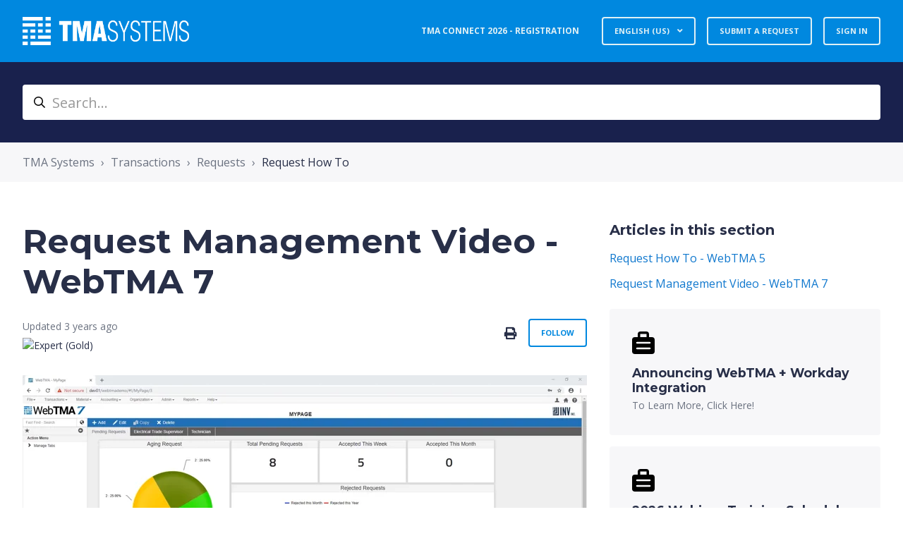

--- FILE ---
content_type: text/html; charset=utf-8
request_url: https://knowledgebase.tmasystems.net/hc/en-us/articles/7941096343053-Request-Management-Video-WebTMA-7
body_size: 8181
content:
<!DOCTYPE html>
<html dir="ltr" lang="en-US">
<head>
  <meta charset="utf-8" />
  <!-- v26899 -->


  <title>Request Management Video - WebTMA 7 &ndash; TMA Systems</title>

  

  <meta name="description" content="Video Description: Converting Requests to Work Orders is a standard day-to-day function for nearly all organizations. This video covers..." /><meta property="og:image" content="https://knowledgebase.tmasystems.net/hc/theming_assets/01HZH76GWZBBKNR2NJWRK1S3VJ" />
<meta property="og:type" content="website" />
<meta property="og:site_name" content="TMA Systems" />
<meta property="og:title" content="Request Management Video - WebTMA 7" />
<meta property="og:description" content="Video Description:
Converting Requests to Work Orders is a standard day-to-day function for nearly all organizations. This video covers Requests and conversion of Requests to Work Orders in WebTMA ..." />
<meta property="og:url" content="https://knowledgebase.tmasystems.net/hc/en-us/articles/7941096343053-Request-Management-Video-WebTMA-7" />
<link rel="canonical" href="https://knowledgebase.tmasystems.net/hc/en-us/articles/7941096343053-Request-Management-Video-WebTMA-7">
<link rel="alternate" hreflang="en-us" href="https://knowledgebase.tmasystems.net/hc/en-us/articles/7941096343053-Request-Management-Video-WebTMA-7">
<link rel="alternate" hreflang="x-default" href="https://knowledgebase.tmasystems.net/hc/en-us/articles/7941096343053-Request-Management-Video-WebTMA-7">

  <link rel="stylesheet" href="//static.zdassets.com/hc/assets/application-f34d73e002337ab267a13449ad9d7955.css" media="all" id="stylesheet" />
  <link rel="stylesheet" type="text/css" href="/hc/theming_assets/12251101/1900001394767/style.css?digest=42641228597773">

  <link rel="icon" type="image/x-icon" href="/hc/theming_assets/01HZH76H2KDC1YVJ1NWTVNMV7V">

    

  <meta name="viewport" content="width=device-width, initial-scale=1.0" />
<link rel="preconnect" href="https://fonts.gstatic.com" />


  <link href="https://fonts.googleapis.com/css2?family=Open+Sans:ital,wght@0,400;0,600;0,700;1,400;1,600;1,700&display=swap"
      rel="stylesheet">




















  <link href="https://fonts.googleapis.com/css2?family=Montserrat:ital,wght@0,400;0,700;1,400;1,700&display=swap"
        rel="stylesheet">




<link rel="stylesheet" href="https://use.fontawesome.com/releases/v5.15.3/css/all.css">
<link rel="stylesheet" href="//cdn.jsdelivr.net/gh/highlightjs/cdn-release@10.7.2/build/styles/github.min.css">
<link rel="stylesheet" href="//cdn.jsdelivr.net/npm/magnific-popup@1.1.0/dist/magnific-popup.min.css">
<link rel="stylesheet" href="/hc/theming_assets/01HZH76FA7A0TDBDJZSGC3QBVS" />
<script src="//cdn.jsdelivr.net/npm/jquery@3.6.0/dist/jquery.min.js"></script>
<script src="//cdn.jsdelivr.net/npm/magnific-popup@1.1.0/dist/jquery.magnific-popup.min.js"></script>
<script src="//cdn.jsdelivr.net/gh/highlightjs/cdn-release@10.7.2/build/highlight.min.js"></script>
<script>
  window.LotusConfig = {};
  LotusConfig.css = {
    activeClass: 'is-active',
    hiddenClass: 'is-hidden'
  };
  LotusConfig.signedIn = false;
</script>
<script src="https://cdn.jsdelivr.net/npm/@ryangjchandler/spruce@2.x.x/dist/spruce.umd.js"></script>
<script src="https://cdn.jsdelivr.net/gh/alpinejs/alpine@v2.8.2/dist/alpine.min.js"></script>
<script>
  window.Spruce.store('mobileMenu', {
    isOpen: false,
  });
</script>
<script src="/hc/theming_assets/01HZH76G1EX43ZJ96WHDJ1YV5H"></script>
<script src="/hc/theming_assets/01HZH76G5T51849GC0NVCYRAMA"></script>
<script src="/hc/theming_assets/01HZH76E8SHJT3SA6V85WM50KN"></script>
<script src="/hc/theming_assets/01HZH76FJP21BYSG94X754QT8E"></script>
<script src="/hc/theming_assets/01HZH76FQBPAY2H5YREC0X750G"></script>
<script src="/hc/theming_assets/01HZH76FWMSMV0ZBW962XW264X"></script>
<script src="/hc/theming_assets/01HZH76F628DQ2VPCDSZQFFG3C"></script>
<script src="/hc/theming_assets/01HZH76F1698T38AJAFTFPZSNQ"></script>
<script src="/hc/theming_assets/01HZH76ECXZA55K9TGJM9VB0KB"></script>
<script src="/hc/theming_assets/01HZH76FE8A6CY4ZJKFPWSD4VF"></script>
<script src="/hc/theming_assets/01HZH76EGW9RP7TNHJYT8BM0EQ"></script>
  
</head>
<body class="community-enabled">
  
  
  

  <a class="lt-skip-navigation" tabindex="1" href="#main-content">Skip to main content</a>
<div class="lt-layout">
  <header class="lt-topbar lt-container lt-py-4 lt-mb-8 lt-d-print-none" data-topbar>
    <div class="lt-container-inner lt-d-flex lt-align-items-center lt-justify-content-between lt-w-100">
      <div class="lt-d-flex lt-align-items-center">
        <a title="Home" href="/hc/en-us">
          <img class="lt-topbar__logo lt-flex-shrink-0" src="/hc/theming_assets/01HZH76GWZBBKNR2NJWRK1S3VJ" alt="Logo">
        </a>
        
      </div>

      <button
        class="lt-menu-toggle"
        aria-label="Toggle navigation menu"
        aria-controls="user-nav"
        x-data="{}"
        x-bind:aria-expanded="$store.mobileMenu.isOpen"
        x-bind:class="{'is-active': $store.mobileMenu.isOpen}"
        x-on:click="$store.mobileMenu.isOpen = !$store.mobileMenu.isOpen"
        x-on:keydown.escape="$store.mobileMenu.isOpen = false"
        >
        <span></span>
      </button>

      <nav
        class="lt-topbar__controls lt-d-flex lt-flex-column lt-align-items-start lt-flex-lg-row lt-align-items-lg-center"
        id="user-nav"
        x-data="{}"
        x-bind:class="{'is-active': $store.mobileMenu.isOpen}"
        x-on:keydown.escape="$store.mobileMenu.isOpen = false">
        
          <a class="lt-topbar__link"
              href="https://userconference.tmasystems.com/event/b77005c9-1e11-4a7f-ad8f-f8291b87cc0b/summary">
            
              TMA Connect 2026 - Registration
            
          </a>
        

        

        
        
        <div class="lt-dropdown lt-dropdown--topbar"
            x-data="Theme.categoryMenu()"
            x-init="fetchCategories()"
            x-cloak
          >
          <button class="lt-dropdown-toggle lt-btn lt-btn--topbar" aria-haspopup="true" x-show="categories.length > 1">
            Categories
          </button>
          <span class="lt-dropdown-menu lt-dropdown-menu--topbar" role="menu">
            <template x-for="(category, index) in categories" :key="index">
              <a :href="category.html_url" x-text="category.name" rel="nofollow" role="menuitem">
              </a>
            </template>
          </span>
        </div>
        

        
          <div class="lt-dropdown lt-dropdown--topbar lt-dropdown--language-selector language-selector">
            <button class="lt-dropdown-toggle lt-btn lt-btn--topbar" aria-haspopup="true">
              English (US)
            </button>
            <span class="lt-dropdown-menu lt-dropdown-menu--topbar" role="menu">
              
                <a href="/hc/change_language/es-mx?return_to=%2Fhc%2Fes-mx" dir="ltr" rel="nofollow" role="menuitem">
                  Español (México)
                </a>
              
            </span>
          </div>
        
        
          <a class="lt-btn lt-btn--topbar" href="/hc/en-us/requests/new">Submit a request</a>
        
        
          
            <a class="lt-btn lt-btn--topbar" rel="nofollow" data-auth-action="signin" title="Opens a dialog" role="button" href="/hc/en-us/signin?return_to=https%3A%2F%2Fknowledgebase.tmasystems.net%2Fhc%2Fen-us%2Farticles%2F7941096343053-Request-Management-Video-WebTMA-7">
              Sign in
            </a>
          
        
      </nav>
    </div>
  </header>
  <div class="lt-layout__main">


  <main role="main">
    <div class="lt-search-box lt-container lt-py-5 lt-search-box--small lt-mt-n8 lt-d-print-none">
  <div class="lt-container-inner">
    <form role="search" class="search" data-search="" data-instant="true" autocomplete="off" action="/hc/en-us/search" accept-charset="UTF-8" method="get"><input type="hidden" name="utf8" value="&#x2713;" autocomplete="off" /><input type="search" name="query" id="query" placeholder="Search..." autocomplete="off" aria-label="Search..." /></form>
  </div>
</div>

<div class="lt-breadcrumbs-wrapper lt-mb-8 lt-container lt-d-print-none">
  <div class="lt-container-inner"><ol class="breadcrumbs">
  
    <li title="TMA Systems">
      
        <a href="/hc/en-us">TMA Systems</a>
      
    </li>
  
    <li title="Transactions">
      
        <a href="/hc/en-us/categories/7536426460941-Transactions">Transactions</a>
      
    </li>
  
    <li title="Requests">
      
        <a href="/hc/en-us/sections/7536600123405-Requests">Requests</a>
      
    </li>
  
    <li title="Request How To">
      
        <a href="/hc/en-us/sections/7636033574925-Request-How-To">Request How To</a>
      
    </li>
  
</ol>
</div>
</div>

<div class="lt-container article-page">
  <div class="lt-container-inner">
    <div class="lt-article-container" id="main-content">
      <div class="lt-article-container__column lt-article-container__sidenav">
        <div data-sidenav='{"mobileBreakpoint": 991}'></div>
      </div>
      <div class="lt-article-container__column lt-article-container__article">
        <article class="lt-article lt-mb-6" data-article itemscope itemtype="http://schema.org/Article">
          <header>
            <h1 class="lt-article__title lt-mb-4 lt-fs-3 lt-fs-md-1" itemprop="name">
              
              Request Management Video - WebTMA 7
            </h1>

            <div class="lt-d-sm-flex lt-justify-content-between lt-mb-4 lt-align-items-start">
              <div class="lt-mb-2 lt-me-sm-4">
                <div class="lt-entry-info ">
                  
                  <div class="lt-entry-info__content">
                    
                    <div class="lt-meta">
                      
                        Updated <time datetime="2023-02-16T19:46:58Z" title="2023-02-16T19:46:58Z" data-datetime="relative">February 16, 2023 19:46</time>
                      
                    </div>

                    
                      <div class="lt-pt-1">
                        
                          
                        
                        
                        
                          
                            
                              <div class="community-badge community-badge-achievements">
                                <img src="https://tmasystems.zendesk.com/hc/badge_icons/01HF6MP0C1TR0A208R16A43QWP" alt="Expert (Gold)"
                                    title="Expert (Gold) | Adds valuable insight and experience to the group." aria-label="Expert (Gold)" />
                              </div>
                            
                          
                        
                      </div>
                    
                  </div>
                </div>
              </div>

              <div class="lt-article-subscribe lt-d-flex lt-d-print-none lt-align-items-center">
                
                  <button class="lt-btn lt-btn--print" onclick="javascript:print();">
                    <span class="fas fa-print" aria-hidden="true">
                    </span>
                  </button>
                
                

                
                  <div data-helper="subscribe" data-json="{&quot;item&quot;:&quot;article&quot;,&quot;url&quot;:&quot;/hc/en-us/articles/7941096343053-Request-Management-Video-WebTMA-7/subscription.json&quot;,&quot;follow_label&quot;:&quot;Follow&quot;,&quot;unfollow_label&quot;:&quot;Unfollow&quot;,&quot;following_label&quot;:&quot;Following&quot;,&quot;can_subscribe&quot;:true,&quot;is_subscribed&quot;:false}"></div>
                
              </div>
            </div>
          </header>

          <div class="lt-article__body" itemprop="articleBody">
            <div style="padding: 56.25% 0 0 0; position: relative;"><iframe style="position: absolute; top: 0; left: 0; width: 100%; height: 100%;" title="WebTMA 7 Request Management" src="https://player.vimeo.com/video/730045331?h=3c9595f834&amp;badge=0&amp;autopause=0&amp;player_id=0&amp;app_id=58479" frameborder="0" allowfullscreen=""></iframe></div>
<p>
<script src="https://player.vimeo.com/api/player.js"></script>
</p>
<p>Video Description:</p>
<p>Converting Requests to Work Orders is a standard day-to-day function for nearly all organizations. This video covers Requests and conversion of Requests to Work Orders in WebTMA 7. You will learn the WebTMA 7 request window, request validation window, as well as the Batch Validation process.</p>
          </div>

          

          <div data-prevnext></div>
        </article>

        
          <footer class="lt-article-vote lt-d-print-none lt-mb-6 lt-p-5">
            <div class="h5 lt-article-vote__question">Was this article helpful?</div>
            <div class="lt-article-vote__controls lt-mb-3">
              <button type="button" class="lt-btn lt-btn--default lt-article-vote__item lt-article-vote__item--up" data-auth-action="signin" aria-label="This article was helpful" aria-pressed="false">Yes</button>
              <button type="button" class="lt-btn lt-btn--default lt-article-vote__item lt-article-vote__item--down" data-auth-action="signin" aria-label="This article was not helpful" aria-pressed="false">No</button>
            </div>
            <small class="lt-article-vote__count">
              <span class="lt-article-vote-label">0 out of 0 found this helpful</span>
            </small>
          </footer>
        

        

        
      </div>
      <div class="lt-article-container__column lt-article-container__toc lt-d-print-none">
        <div data-toc='{"mobileBreakpoint": 991}'></div>
      </div>
      
      <div class="lt-article-container__column lt-article-container__sidebar lt-d-print-none">
        
          <section class="lt-section-articles">
            <h3 class="lt-section-articles__title">Articles in this section</h3>
            <ul class="lt-section-articles__list">
              
                <li class="lt-section-articles__item">
                  <a href="/hc/en-us/articles/8375631109773-Request-How-To-WebTMA-5"
                    class="lt-section-articles__link ">Request How To - WebTMA 5</a>
                </li>
              
                <li class="lt-section-articles__item">
                  <a href="/hc/en-us/articles/7941096343053-Request-Management-Video-WebTMA-7"
                    class="lt-section-articles__link is-active">Request Management Video - WebTMA 7</a>
                </li>
              
            </ul>
            
          </section>
        
        
          <div class="lt-article-boxes lt-mb-4">
            
              <a class="lt-article-box lt-d-flex" href="
                    https://www.tmasystems.com/products/webtma/integrations/workday
                  ">
                <img class="lt-article-box__icon" data-svg src="/hc/theming_assets/01HZH76KQX3HG478XTJ1082D9Z"
                    alt="">
                <div class="lt-article-box__content lt-mt-3">
                  <div class="h5 lt-article-box__title lt-mb-1">
                    
                      Announcing WebTMA + Workday Integration
                    
                  </div>
                  <div class="lt-article-box__text">
                    
                      To Learn More, Click Here!
                    
                  </div>
                </div>
              </a>
            
            
              <a class="lt-article-box lt-d-flex" 
                href="
                  https://www.tmasystems.com/webinar-training
                ">
                <img class="lt-article-box__icon" data-svg src="/hc/theming_assets/01JJA2BCXF21H1WJACW9DKKT01"
                    alt="">
                <div class="lt-article-box__content lt-mt-3">
                  <div class="h5 lt-article-box__title lt-mb-1">
                    
                      2026 Webinar Training Schedule - Register now!
                    
                  </div>
                  <div class="lt-article-box__text">
                    
                      See the full list of web training events. 
                    
                  </div>
                </div>
              </a>
            
            
              <a class="lt-article-box lt-d-flex" href="
                  https://userconference.tmasystems.com/event/b77005c9-1e11-4a7f-ad8f-f8291b87cc0b/summary
                ">
                <img class="lt-article-box__icon" data-svg src="/hc/theming_assets/01KABRBQ0TH0EQWQQ2DDS3H8M4"
                    alt="">
                <div class="lt-article-box__content lt-mt-3">
                  <div class="h5 lt-article-box__title lt-mb-1">
                    
                      TMA Systems - TMA Connect 2026 Registration
                    
                  </div>
                  <div class="lt-article-box__text">
                    
                      Register Now by clicking here!
                    
                  </div>
                </div>
              </a>
          
          
        
      </div>
    </div>
  </div>
</div>
  </main>

  </div>
  <footer class="lt-footer lt-container lt-py-8 lt-d-print-none">
    <div class="lt-container-inner lt-d-flex lt-flex-column lt-flex-sm-row lt-justify-content-between">
      <div class="lt-footer__copyright copyright lt-mb-4 lt-mb-sm-0">
        <p>&copy; TMA Systems</p>
        
      </div>
      <div>
        
        
        
        
        
      </div>
    </div>
  </footer>
</div>

<button class="lt-scroll-to-top fa fa-angle-up lt-d-print-none lt-p-0 lt-d-none lt-d-md-flex lt-justify-content-center lt-align-items-center" data-scroll-to-top>
  <div class="sr-only">Return to top</div>
</button>



<div 
  class="lt-backdrop"
  x-data=""
  x-bind:class="{'is-active': $store.mobileMenu.isOpen}"
  x-on:click="$store.mobileMenu.isOpen = false">
</div>






  <div data-custom-blocks-data hidden>
    <div data-field="type">community</div>
    <div data-field="url">
      
        /hc/en-us/community/topics
      
    </div>
    <div data-field="imageUrl">/hc/theming_assets/01HZH76HW8NTQYYTTBVVTM979X</div>
    <div data-field="title">
      
        Community
      
    </div>
    <div data-field="text">
      
        **You must be logged in to see any Topics or Posts**
      
    </div>
  </div>







<div hidden data-popular-searches>
  
    work order, WebTMA7, reporting
  
</div>
<script src="/hc/theming_assets/01HZH76EX848V2GRKQ5V7CC5EC"></script>
<script src="/hc/theming_assets/01HZH76ES9H58EDYJGYQF5YFDT"></script>
<script src="/hc/theming_assets/01HZH76EN37MKD0KZWQN9RQZDN"></script>
<script src="/hc/theming_assets/01HZH76G9PYCNDSJNGM3N6F7JA"></script>



  <!-- / -->

  
  <script src="//static.zdassets.com/hc/assets/en-us.bbb3d4d87d0b571a9a1b.js"></script>
  

  <script type="text/javascript">
  /*

    Greetings sourcecode lurker!

    This is for internal Zendesk and legacy usage,
    we don't support or guarantee any of these values
    so please don't build stuff on top of them.

  */

  HelpCenter = {};
  HelpCenter.account = {"subdomain":"tmasystems","environment":"production","name":"TMA Systems"};
  HelpCenter.user = {"identifier":"da39a3ee5e6b4b0d3255bfef95601890afd80709","email":null,"name":"","role":"anonymous","avatar_url":"https://assets.zendesk.com/hc/assets/default_avatar.png","is_admin":false,"organizations":[],"groups":[]};
  HelpCenter.internal = {"asset_url":"//static.zdassets.com/hc/assets/","web_widget_asset_composer_url":"https://static.zdassets.com/ekr/snippet.js","current_session":{"locale":"en-us","csrf_token":null,"shared_csrf_token":null},"usage_tracking":{"event":"article_viewed","data":"[base64]--608a29947f68a2a132175938fd251503eff1a558","url":"https://knowledgebase.tmasystems.net/hc/activity"},"current_record_id":"7941096343053","current_record_url":"/hc/en-us/articles/7941096343053-Request-Management-Video-WebTMA-7","current_record_title":"Request Management Video - WebTMA 7","current_text_direction":"ltr","current_brand_id":1900001394767,"current_brand_name":"WebTMA","current_brand_url":"https://tmasystems.zendesk.com","current_brand_active":true,"current_path":"/hc/en-us/articles/7941096343053-Request-Management-Video-WebTMA-7","show_autocomplete_breadcrumbs":true,"user_info_changing_enabled":false,"has_user_profiles_enabled":true,"has_end_user_attachments":true,"user_aliases_enabled":false,"has_anonymous_kb_voting":false,"has_multi_language_help_center":true,"show_at_mentions":true,"embeddables_config":{"embeddables_web_widget":false,"embeddables_help_center_auth_enabled":false,"embeddables_connect_ipms":false},"answer_bot_subdomain":"static","gather_plan_state":"subscribed","has_article_verification":true,"has_gather":true,"has_ckeditor":false,"has_community_enabled":true,"has_community_badges":true,"has_community_post_content_tagging":false,"has_gather_content_tags":true,"has_guide_content_tags":true,"has_user_segments":true,"has_answer_bot_web_form_enabled":true,"has_garden_modals":false,"theming_cookie_key":"hc-da39a3ee5e6b4b0d3255bfef95601890afd80709-2-preview","is_preview":false,"has_search_settings_in_plan":true,"theming_api_version":2,"theming_settings":{"toggle_translations":false,"body_bg":"#fff","brand_primary":"rgba(3, 20, 53, 1)","text_color":"#282f48","link_color":"#1078ce","button_color":"rgba(0, 136, 223, 1)","border_color":"#eceeef","block_bg":"rgba(0, 136, 223, 1)","block_hover_bg":"rgba(3, 20, 53, 1)","brand_info":"#5bc0de","brand_success":"rgba(0, 136, 223, 1)","brand_warning":"#fad782","brand_danger":"#ff5252","font_size_base":"16px","heading_font":"Montserrat, sans-serif","heading_font_weight":"700","font_family_base":"'Open Sans', sans-serif","line_height_base":"1.5","logo":"/hc/theming_assets/01HZH76GWZBBKNR2NJWRK1S3VJ","logo_height":"40px","favicon":"/hc/theming_assets/01HZH76H2KDC1YVJ1NWTVNMV7V","border_radius_base":"4px","border_width":"2px","topbar_bg":"rgba(0, 136, 223, 1)","topbar_text_color":"#dff0f5","topbar_link_color":"#dff0f5","topbar_button_color":"#dff0f5","show_help_center_name":false,"help_center_name":"Help Center","show_category_menu":true,"show_sign_in":true,"show_submit_a_request":true,"topbar_link_1_toggle":true,"topbar_link_1_title":"TMA Connect 2026 - Registration","topbar_link_1_url":"https://userconference.tmasystems.com/event/b77005c9-1e11-4a7f-ad8f-f8291b87cc0b/summary","topbar_link_2_toggle":false,"topbar_link_2_title":"Link 2","topbar_link_2_url":"#link2","topbar_link_3_toggle":false,"topbar_link_3_title":"Link 3","topbar_link_3_url":"#link3","footer_bg":"#f7f7f9","footer_text_color":"#101010","footer_link_color":"#101010","footer_social_link_color":"#101010","toggle_footer_creator_text":false,"footer_social_icon_height":"16px","show_info_block":false,"toggle_custom_blocks":true,"toggle_promoted_articles":true,"promoted_articles_type":"list","toggle_categories":true,"category_tree_type":"boxes","toggle_recent_activities":true,"toggle_contact_boxes":false,"toggle_bottom_cta":false,"categories_per_line":4,"promoted_articles_per_line":3,"hero_unit_mask_bg":"rgba(0, 0, 0, 0.3)","hero_homepage_image":"/hc/theming_assets/01HZH76H6T3DPYEDJX88E277JV","hero_unit_bg":"#19214d","hero_title":"Search the Knowledgebase","search_placeholder":"Search...","show_hero_unit_button":true,"show_popular_searches":true,"popular_searches_label":"Popular","popular_searches_keywords":"work order, WebTMA7, reporting","info_block_title":"Information","info_block_text":"COVID-19 might have sent us home, but we are still there for you via email and chat. Delivery info COVID-19 Your parcel will arrive on time. All orders can be processed normally. The highest hygiene standards apply in our warehouse as well as at delivery. This also applies to your package and the products you order.","custom_blocks_per_line":3,"icon_color":"#33ccc2","icon_height":"64px","custom_block_1_toggle":false,"custom_block_1_type":"custom","custom_block_1_icon":"/hc/theming_assets/01HZH76HF3RHW0R977NWQCG8A5","custom_block_1_title":"FAQ","custom_block_1_text":"Questions about Lotus Themes products and services","custom_block_1_url":"#","custom_block_2_toggle":false,"custom_block_2_type":"custom","custom_block_2_icon":"/hc/theming_assets/01HZH76HR57BAF8S7CRMPHNN4Y","custom_block_2_title":"Articles","custom_block_2_text":"Displays list of knowledgebase articles.","custom_block_2_url":"#","custom_block_3_toggle":true,"custom_block_3_type":"community","custom_block_3_icon":"/hc/theming_assets/01HZH76HW8NTQYYTTBVVTM979X","custom_block_3_title":"Community","custom_block_3_text":"**You must be logged in to see any Topics or Posts**","custom_block_3_url":"#","custom_block_4_toggle":false,"custom_block_4_type":"custom","custom_block_4_icon":"/hc/theming_assets/01HZH76J4GCCYNJPF656EHA6PW","custom_block_4_title":"Hidden","custom_block_4_text":"Custom block text","custom_block_4_url":"#","custom_block_5_toggle":false,"custom_block_5_type":"custom","custom_block_5_icon":"/hc/theming_assets/01HZH76JCG6DHS8JHJ52M4A5KG","custom_block_5_title":"Hidden","custom_block_5_text":"Custom block text","custom_block_5_url":"#","custom_block_6_toggle":false,"custom_block_6_type":"custom","custom_block_6_icon":"/hc/theming_assets/01HZH76JMN7TTCR1285BEC02HF","custom_block_6_title":"Hidden","custom_block_6_text":"Custom block text","custom_block_6_url":"#","bottom_cta_bg":"#19214d","bottom_cta_title_color":"#dff0f5","bottom_cta_subtitle_color":"#dff0f5","bottom_cta_button_color":"#33ccc2","bottom_cta_title":"Can't find what you're looking for?","bottom_cta_subtitle":"Let us help you!","contact_boxes_title":"More Resources","contact_boxes_per_line":3,"contact_boxes_icon_size":"2rem","contact_box_1_toggle":false,"contact_box_1_link_toggle":false,"contact_box_1_url":"#https://userconference.tmasystems.com/event/b77005c9-1e11-4a7f-ad8f-f8291b87cc0b/summary","contact_box_1_icon":"/hc/theming_assets/01HZH76JRYMKTZK24EYJ9Y7KTG","contact_box_1_title":"Register For TMA Connect 2026","contact_box_1_text":"You can get support that’s tailored to you, owner exclusives and more","contact_box_2_toggle":true,"contact_box_2_link_toggle":false,"contact_box_2_url":"#","contact_box_2_icon":"/hc/theming_assets/01HZH76K1R3ME4FSP5H7RMZ84A","contact_box_2_title":"Our helpline hours:","contact_box_2_text":"8:00am - 8:00pm CST Monday to Friday; 9:00am - 6:00pm CST Saturday","contact_box_3_toggle":true,"contact_box_3_link_toggle":false,"contact_box_3_url":"#","contact_box_3_icon":"/hc/theming_assets/01HZH76KA7V5GT36H16FWC6QVA","contact_box_3_title":"Follow us on Twitter","contact_box_3_text":"Get the latest news and updates first","contact_box_4_toggle":false,"contact_box_4_link_toggle":true,"contact_box_4_url":"#","contact_box_4_icon":"/hc/theming_assets/01HZH76KK775YHP5E51TZ9EFPE","contact_box_4_title":"YouTube Support","contact_box_4_text":"For how-to and support videos please visit our channel","toggle_facebook_icon":false,"facebook_url":"https://facebook.com","toggle_twitter_icon":false,"twitter_url":"https://twitter.com","toggle_youtube_icon":false,"youtube_url":"https://youtube.com","toggle_linkedin_icon":false,"linkedin_url":"https://linkedin.com","toggle_instagram_icon":false,"instagram_url":"https://www.instagram.com/","show_articles_in_section":true,"show_article_author":false,"show_article_comments":false,"show_follow_article":true,"show_print_article":true,"show_article_sharing":false,"show_article_boxes":true,"article_boxes_icon_size":"2rem","article_box_1_toggle":true,"article_box_1_link_toggle":true,"article_box_1_url":"https://www.tmasystems.com/products/webtma/integrations/workday","article_box_1_icon":"/hc/theming_assets/01HZH76KQX3HG478XTJ1082D9Z","article_box_1_title":"Announcing WebTMA + Workday Integration","article_box_1_text":"To Learn More, Click Here!","article_box_2_toggle":true,"article_box_2_link_toggle":true,"article_box_2_url":"https://www.tmasystems.com/webinar-training","article_box_2_icon":"/hc/theming_assets/01JJA2BCXF21H1WJACW9DKKT01","article_box_2_title":"2026 Webinar Training Schedule - Register now!","article_box_2_text":"See the full list of web training events. ","article_box_3_toggle":true,"article_box_3_link_toggle":true,"article_box_3_url":"https://userconference.tmasystems.com/event/b77005c9-1e11-4a7f-ad8f-f8291b87cc0b/summary","article_box_3_icon":"/hc/theming_assets/01KABRBQ0TH0EQWQQ2DDS3H8M4","article_box_3_title":"TMA Systems - TMA Connect 2026 Registration","article_box_3_text":"Register Now by clicking here!","article_box_4_toggle":false,"article_box_4_link_toggle":true,"article_box_4_url":"#","article_box_4_icon":"/hc/theming_assets/01HZH76M54RAZDK2E0Q91VXHDH","article_box_4_title":"YouTube Support","article_box_4_text":"Fow how-to and support videos please visit our channel","show_follow_section":true,"show_follow_community_post":true,"show_print_post":true,"show_community_post_sharing":false,"show_follow_community_topic":true,"show_new_request_tip":true,"new_request_tip_background":"#f3fafc","new_request_tip_text":"Please provide as much information in your request as possible.  Screenshots, error message text, steps to recreate the issue, and/or a video of a user performing the steps to reproduce are all helpful in ensuring the assigned agent is able to respond as quickly as possible. ","error_page_articles_title":"These articles might be helpful"},"has_pci_credit_card_custom_field":true,"help_center_restricted":false,"is_assuming_someone_else":false,"flash_messages":[],"user_photo_editing_enabled":true,"user_preferred_locale":"en-us","base_locale":"en-us","login_url":"https://tmasystems.zendesk.com/access?locale=en-us\u0026brand_id=1900001394767\u0026return_to=https%3A%2F%2Fknowledgebase.tmasystems.net%2Fhc%2Fen-us%2Farticles%2F7941096343053-Request-Management-Video-WebTMA-7","has_alternate_templates":true,"has_custom_statuses_enabled":true,"has_hc_generative_answers_setting_enabled":true,"has_generative_search_with_zgpt_enabled":false,"has_suggested_initial_questions_enabled":false,"has_guide_service_catalog":true,"has_service_catalog_search_poc":false,"has_service_catalog_itam":false,"has_csat_reverse_2_scale_in_mobile":false,"has_knowledge_navigation":false,"has_unified_navigation":false,"has_unified_navigation_eap_access":true,"has_csat_bet365_branding":false,"version":"v26899","dev_mode":false};
</script>

  
  
  <script src="//static.zdassets.com/hc/assets/hc_enduser-3fe137bd143765049d06e1494fc6f66f.js"></script>
  <script type="text/javascript" src="/hc/theming_assets/12251101/1900001394767/script.js?digest=42641228597773"></script>
  
</body>
</html>

--- FILE ---
content_type: text/html; charset=UTF-8
request_url: https://player.vimeo.com/video/730045331?h=3c9595f834&badge=0&autopause=0&player_id=0&app_id=58479
body_size: 6736
content:
<!DOCTYPE html>
<html lang="en">
<head>
  <meta charset="utf-8">
  <meta name="viewport" content="width=device-width,initial-scale=1,user-scalable=yes">
  
  <link rel="canonical" href="https://player.vimeo.com/video/730045331">
  <meta name="googlebot" content="noindex,indexifembedded">
  
  
  <title>WebTMA 7 Request Management on Vimeo</title>
  <style>
      body, html, .player, .fallback {
          overflow: hidden;
          width: 100%;
          height: 100%;
          margin: 0;
          padding: 0;
      }
      .fallback {
          
              background-color: transparent;
          
      }
      .player.loading { opacity: 0; }
      .fallback iframe {
          position: fixed;
          left: 0;
          top: 0;
          width: 100%;
          height: 100%;
      }
  </style>
  <link rel="modulepreload" href="https://f.vimeocdn.com/p/4.46.25/js/player.module.js" crossorigin="anonymous">
  <link rel="modulepreload" href="https://f.vimeocdn.com/p/4.46.25/js/vendor.module.js" crossorigin="anonymous">
  <link rel="preload" href="https://f.vimeocdn.com/p/4.46.25/css/player.css" as="style">
</head>

<body>


<div class="vp-placeholder">
    <style>
        .vp-placeholder,
        .vp-placeholder-thumb,
        .vp-placeholder-thumb::before,
        .vp-placeholder-thumb::after {
            position: absolute;
            top: 0;
            bottom: 0;
            left: 0;
            right: 0;
        }
        .vp-placeholder {
            visibility: hidden;
            width: 100%;
            max-height: 100%;
            height: calc(1080 / 1920 * 100vw);
            max-width: calc(1920 / 1080 * 100vh);
            margin: auto;
        }
        .vp-placeholder-carousel {
            display: none;
            background-color: #000;
            position: absolute;
            left: 0;
            right: 0;
            bottom: -60px;
            height: 60px;
        }
    </style>

    

    
        <style>
            .vp-placeholder-thumb {
                overflow: hidden;
                width: 100%;
                max-height: 100%;
                margin: auto;
            }
            .vp-placeholder-thumb::before,
            .vp-placeholder-thumb::after {
                content: "";
                display: block;
                filter: blur(7px);
                margin: 0;
                background: url(https://i.vimeocdn.com/video/1469248559-646b6169916b588391f05c1431c7acf620cf15b5225ac7b54ca71843b91086da-d?mw=80&q=85) 50% 50% / contain no-repeat;
            }
            .vp-placeholder-thumb::before {
                 
                margin: -30px;
            }
        </style>
    

    <div class="vp-placeholder-thumb"></div>
    <div class="vp-placeholder-carousel"></div>
    <script>function placeholderInit(t,h,d,s,n,o){var i=t.querySelector(".vp-placeholder"),v=t.querySelector(".vp-placeholder-thumb");if(h){var p=function(){try{return window.self!==window.top}catch(a){return!0}}(),w=200,y=415,r=60;if(!p&&window.innerWidth>=w&&window.innerWidth<y){i.style.bottom=r+"px",i.style.maxHeight="calc(100vh - "+r+"px)",i.style.maxWidth="calc("+n+" / "+o+" * (100vh - "+r+"px))";var f=t.querySelector(".vp-placeholder-carousel");f.style.display="block"}}if(d){var e=new Image;e.onload=function(){var a=n/o,c=e.width/e.height;if(c<=.95*a||c>=1.05*a){var l=i.getBoundingClientRect(),g=l.right-l.left,b=l.bottom-l.top,m=window.innerWidth/g*100,x=window.innerHeight/b*100;v.style.height="calc("+e.height+" / "+e.width+" * "+m+"vw)",v.style.maxWidth="calc("+e.width+" / "+e.height+" * "+x+"vh)"}i.style.visibility="visible"},e.src=s}else i.style.visibility="visible"}
</script>
    <script>placeholderInit(document,  false ,  true , "https://i.vimeocdn.com/video/1469248559-646b6169916b588391f05c1431c7acf620cf15b5225ac7b54ca71843b91086da-d?mw=80\u0026q=85",  1920 ,  1080 );</script>
</div>

<div id="player" class="player"></div>
<script>window.playerConfig = {"cdn_url":"https://f.vimeocdn.com","vimeo_api_url":"api.vimeo.com","request":{"files":{"dash":{"cdns":{"akfire_interconnect_quic":{"avc_url":"https://vod-adaptive-ak.vimeocdn.com/exp=1769694027~acl=%2Fd00ddf0b-f68d-4dc8-b020-469727baad65%2Fpsid%3Dccbd04b55451a19c0e2fc81dce16b313351c40e32eb940658330a2a85d6d28ac%2F%2A~hmac=49ce71f1d6931281c1b3d9cdd4649b549bdfd57aa75d8bb4f32dd9d807b7684c/d00ddf0b-f68d-4dc8-b020-469727baad65/psid=ccbd04b55451a19c0e2fc81dce16b313351c40e32eb940658330a2a85d6d28ac/v2/playlist/av/primary/prot/cXNyPTE/playlist.json?omit=av1-hevc\u0026pathsig=8c953e4f~S-ogMbGYtyMojq2ZwAAQv_K5eX5Us-25BnGvpAzMs0M\u0026qsr=1\u0026r=dXM%3D\u0026rh=1oHlu3","origin":"gcs","url":"https://vod-adaptive-ak.vimeocdn.com/exp=1769694027~acl=%2Fd00ddf0b-f68d-4dc8-b020-469727baad65%2Fpsid%3Dccbd04b55451a19c0e2fc81dce16b313351c40e32eb940658330a2a85d6d28ac%2F%2A~hmac=49ce71f1d6931281c1b3d9cdd4649b549bdfd57aa75d8bb4f32dd9d807b7684c/d00ddf0b-f68d-4dc8-b020-469727baad65/psid=ccbd04b55451a19c0e2fc81dce16b313351c40e32eb940658330a2a85d6d28ac/v2/playlist/av/primary/prot/cXNyPTE/playlist.json?pathsig=8c953e4f~S-ogMbGYtyMojq2ZwAAQv_K5eX5Us-25BnGvpAzMs0M\u0026qsr=1\u0026r=dXM%3D\u0026rh=1oHlu3"},"fastly_skyfire":{"avc_url":"https://skyfire.vimeocdn.com/1769694027-0x22665b6c6d4ebd08a178e514375bb09a889b227a/d00ddf0b-f68d-4dc8-b020-469727baad65/psid=ccbd04b55451a19c0e2fc81dce16b313351c40e32eb940658330a2a85d6d28ac/v2/playlist/av/primary/prot/cXNyPTE/playlist.json?omit=av1-hevc\u0026pathsig=8c953e4f~S-ogMbGYtyMojq2ZwAAQv_K5eX5Us-25BnGvpAzMs0M\u0026qsr=1\u0026r=dXM%3D\u0026rh=1oHlu3","origin":"gcs","url":"https://skyfire.vimeocdn.com/1769694027-0x22665b6c6d4ebd08a178e514375bb09a889b227a/d00ddf0b-f68d-4dc8-b020-469727baad65/psid=ccbd04b55451a19c0e2fc81dce16b313351c40e32eb940658330a2a85d6d28ac/v2/playlist/av/primary/prot/cXNyPTE/playlist.json?pathsig=8c953e4f~S-ogMbGYtyMojq2ZwAAQv_K5eX5Us-25BnGvpAzMs0M\u0026qsr=1\u0026r=dXM%3D\u0026rh=1oHlu3"}},"default_cdn":"akfire_interconnect_quic","separate_av":true,"streams":[{"profile":"f3f6f5f0-2e6b-4e90-994e-842d1feeabc0","id":"f1c3fa3a-9f18-4a9c-a2af-40c38d790b5c","fps":30,"quality":"720p"},{"profile":"f9e4a5d7-8043-4af3-b231-641ca735a130","id":"19fbee49-dea1-4182-98f8-810dae367e7b","fps":30,"quality":"540p"},{"profile":"5ff7441f-4973-4241-8c2e-976ef4a572b0","id":"5792d781-f319-4c84-9871-8739a93514b7","fps":30,"quality":"1080p"},{"profile":"164","id":"66a6a294-0a50-4e92-b7aa-f0df4832a5b0","fps":30,"quality":"360p"},{"profile":"d0b41bac-2bf2-4310-8113-df764d486192","id":"5fa3f896-356d-43ef-8598-87c97161a67a","fps":30,"quality":"240p"}],"streams_avc":[{"profile":"164","id":"66a6a294-0a50-4e92-b7aa-f0df4832a5b0","fps":30,"quality":"360p"},{"profile":"d0b41bac-2bf2-4310-8113-df764d486192","id":"5fa3f896-356d-43ef-8598-87c97161a67a","fps":30,"quality":"240p"},{"profile":"f3f6f5f0-2e6b-4e90-994e-842d1feeabc0","id":"f1c3fa3a-9f18-4a9c-a2af-40c38d790b5c","fps":30,"quality":"720p"},{"profile":"f9e4a5d7-8043-4af3-b231-641ca735a130","id":"19fbee49-dea1-4182-98f8-810dae367e7b","fps":30,"quality":"540p"},{"profile":"5ff7441f-4973-4241-8c2e-976ef4a572b0","id":"5792d781-f319-4c84-9871-8739a93514b7","fps":30,"quality":"1080p"}]},"hls":{"captions":"https://vod-adaptive-ak.vimeocdn.com/exp=1769694027~acl=%2Fd00ddf0b-f68d-4dc8-b020-469727baad65%2Fpsid%3Dccbd04b55451a19c0e2fc81dce16b313351c40e32eb940658330a2a85d6d28ac%2F%2A~hmac=49ce71f1d6931281c1b3d9cdd4649b549bdfd57aa75d8bb4f32dd9d807b7684c/d00ddf0b-f68d-4dc8-b020-469727baad65/psid=ccbd04b55451a19c0e2fc81dce16b313351c40e32eb940658330a2a85d6d28ac/v2/playlist/av/primary/sub/29409409-c-en-x-autogen/prot/cXNyPTE/playlist.m3u8?ext-subs=1\u0026omit=opus\u0026pathsig=8c953e4f~GqQazQ7RAGLLYE5udf-Oej3OL7uW0fDrqWNHtA1oic4\u0026qsr=1\u0026r=dXM%3D\u0026rh=1oHlu3\u0026sf=fmp4","cdns":{"akfire_interconnect_quic":{"avc_url":"https://vod-adaptive-ak.vimeocdn.com/exp=1769694027~acl=%2Fd00ddf0b-f68d-4dc8-b020-469727baad65%2Fpsid%3Dccbd04b55451a19c0e2fc81dce16b313351c40e32eb940658330a2a85d6d28ac%2F%2A~hmac=49ce71f1d6931281c1b3d9cdd4649b549bdfd57aa75d8bb4f32dd9d807b7684c/d00ddf0b-f68d-4dc8-b020-469727baad65/psid=ccbd04b55451a19c0e2fc81dce16b313351c40e32eb940658330a2a85d6d28ac/v2/playlist/av/primary/sub/29409409-c-en-x-autogen/prot/cXNyPTE/playlist.m3u8?ext-subs=1\u0026omit=av1-hevc-opus\u0026pathsig=8c953e4f~GqQazQ7RAGLLYE5udf-Oej3OL7uW0fDrqWNHtA1oic4\u0026qsr=1\u0026r=dXM%3D\u0026rh=1oHlu3\u0026sf=fmp4","captions":"https://vod-adaptive-ak.vimeocdn.com/exp=1769694027~acl=%2Fd00ddf0b-f68d-4dc8-b020-469727baad65%2Fpsid%3Dccbd04b55451a19c0e2fc81dce16b313351c40e32eb940658330a2a85d6d28ac%2F%2A~hmac=49ce71f1d6931281c1b3d9cdd4649b549bdfd57aa75d8bb4f32dd9d807b7684c/d00ddf0b-f68d-4dc8-b020-469727baad65/psid=ccbd04b55451a19c0e2fc81dce16b313351c40e32eb940658330a2a85d6d28ac/v2/playlist/av/primary/sub/29409409-c-en-x-autogen/prot/cXNyPTE/playlist.m3u8?ext-subs=1\u0026omit=opus\u0026pathsig=8c953e4f~GqQazQ7RAGLLYE5udf-Oej3OL7uW0fDrqWNHtA1oic4\u0026qsr=1\u0026r=dXM%3D\u0026rh=1oHlu3\u0026sf=fmp4","origin":"gcs","url":"https://vod-adaptive-ak.vimeocdn.com/exp=1769694027~acl=%2Fd00ddf0b-f68d-4dc8-b020-469727baad65%2Fpsid%3Dccbd04b55451a19c0e2fc81dce16b313351c40e32eb940658330a2a85d6d28ac%2F%2A~hmac=49ce71f1d6931281c1b3d9cdd4649b549bdfd57aa75d8bb4f32dd9d807b7684c/d00ddf0b-f68d-4dc8-b020-469727baad65/psid=ccbd04b55451a19c0e2fc81dce16b313351c40e32eb940658330a2a85d6d28ac/v2/playlist/av/primary/sub/29409409-c-en-x-autogen/prot/cXNyPTE/playlist.m3u8?ext-subs=1\u0026omit=opus\u0026pathsig=8c953e4f~GqQazQ7RAGLLYE5udf-Oej3OL7uW0fDrqWNHtA1oic4\u0026qsr=1\u0026r=dXM%3D\u0026rh=1oHlu3\u0026sf=fmp4"},"fastly_skyfire":{"avc_url":"https://skyfire.vimeocdn.com/1769694027-0x22665b6c6d4ebd08a178e514375bb09a889b227a/d00ddf0b-f68d-4dc8-b020-469727baad65/psid=ccbd04b55451a19c0e2fc81dce16b313351c40e32eb940658330a2a85d6d28ac/v2/playlist/av/primary/sub/29409409-c-en-x-autogen/prot/cXNyPTE/playlist.m3u8?ext-subs=1\u0026omit=av1-hevc-opus\u0026pathsig=8c953e4f~GqQazQ7RAGLLYE5udf-Oej3OL7uW0fDrqWNHtA1oic4\u0026qsr=1\u0026r=dXM%3D\u0026rh=1oHlu3\u0026sf=fmp4","captions":"https://skyfire.vimeocdn.com/1769694027-0x22665b6c6d4ebd08a178e514375bb09a889b227a/d00ddf0b-f68d-4dc8-b020-469727baad65/psid=ccbd04b55451a19c0e2fc81dce16b313351c40e32eb940658330a2a85d6d28ac/v2/playlist/av/primary/sub/29409409-c-en-x-autogen/prot/cXNyPTE/playlist.m3u8?ext-subs=1\u0026omit=opus\u0026pathsig=8c953e4f~GqQazQ7RAGLLYE5udf-Oej3OL7uW0fDrqWNHtA1oic4\u0026qsr=1\u0026r=dXM%3D\u0026rh=1oHlu3\u0026sf=fmp4","origin":"gcs","url":"https://skyfire.vimeocdn.com/1769694027-0x22665b6c6d4ebd08a178e514375bb09a889b227a/d00ddf0b-f68d-4dc8-b020-469727baad65/psid=ccbd04b55451a19c0e2fc81dce16b313351c40e32eb940658330a2a85d6d28ac/v2/playlist/av/primary/sub/29409409-c-en-x-autogen/prot/cXNyPTE/playlist.m3u8?ext-subs=1\u0026omit=opus\u0026pathsig=8c953e4f~GqQazQ7RAGLLYE5udf-Oej3OL7uW0fDrqWNHtA1oic4\u0026qsr=1\u0026r=dXM%3D\u0026rh=1oHlu3\u0026sf=fmp4"}},"default_cdn":"akfire_interconnect_quic","separate_av":true}},"file_codecs":{"av1":[],"avc":["66a6a294-0a50-4e92-b7aa-f0df4832a5b0","5fa3f896-356d-43ef-8598-87c97161a67a","f1c3fa3a-9f18-4a9c-a2af-40c38d790b5c","19fbee49-dea1-4182-98f8-810dae367e7b","5792d781-f319-4c84-9871-8739a93514b7"],"hevc":{"dvh1":[],"hdr":[],"sdr":[]}},"lang":"en","referrer":"https://knowledgebase.tmasystems.net/hc/en-us/articles/7941096343053-Request-Management-Video-WebTMA-7","cookie_domain":".vimeo.com","signature":"71b97f7f2305743fb6bfbcbeb8e8ae97","timestamp":1769690427,"expires":3600,"text_tracks":[{"id":29409409,"lang":"en-x-autogen","url":"https://captions.vimeo.com/captions/29409409.vtt?expires=1769694027\u0026sig=424a8be209f3da007eeed92a7eaf1e1f056d51bc","kind":"captions","label":"English (auto-generated)","provenance":"ai_generated","default":true}],"thumb_preview":{"url":"https://videoapi-sprites.vimeocdn.com/video-sprites/image/2973cc90-d4d7-4c01-8af7-bece0fa7d22a.0.jpeg?ClientID=sulu\u0026Expires=1769694027\u0026Signature=8f32bb508a6d7f3dc660fb0917eb9aa3ad4b26ec","height":2640,"width":4686,"frame_height":240,"frame_width":426,"columns":11,"frames":120},"currency":"USD","session":"c095f79aa6895368e317a37b478746145d71d5a91769690427","cookie":{"volume":1,"quality":null,"hd":0,"captions":null,"transcript":null,"captions_styles":{"color":null,"fontSize":null,"fontFamily":null,"fontOpacity":null,"bgOpacity":null,"windowColor":null,"windowOpacity":null,"bgColor":null,"edgeStyle":null},"audio_language":null,"audio_kind":null,"qoe_survey_vote":0},"build":{"backend":"31e9776","js":"4.46.25"},"urls":{"js":"https://f.vimeocdn.com/p/4.46.25/js/player.js","js_base":"https://f.vimeocdn.com/p/4.46.25/js","js_module":"https://f.vimeocdn.com/p/4.46.25/js/player.module.js","js_vendor_module":"https://f.vimeocdn.com/p/4.46.25/js/vendor.module.js","locales_js":{"de-DE":"https://f.vimeocdn.com/p/4.46.25/js/player.de-DE.js","en":"https://f.vimeocdn.com/p/4.46.25/js/player.js","es":"https://f.vimeocdn.com/p/4.46.25/js/player.es.js","fr-FR":"https://f.vimeocdn.com/p/4.46.25/js/player.fr-FR.js","ja-JP":"https://f.vimeocdn.com/p/4.46.25/js/player.ja-JP.js","ko-KR":"https://f.vimeocdn.com/p/4.46.25/js/player.ko-KR.js","pt-BR":"https://f.vimeocdn.com/p/4.46.25/js/player.pt-BR.js","zh-CN":"https://f.vimeocdn.com/p/4.46.25/js/player.zh-CN.js"},"ambisonics_js":"https://f.vimeocdn.com/p/external/ambisonics.min.js","barebone_js":"https://f.vimeocdn.com/p/4.46.25/js/barebone.js","chromeless_js":"https://f.vimeocdn.com/p/4.46.25/js/chromeless.js","three_js":"https://f.vimeocdn.com/p/external/three.rvimeo.min.js","vuid_js":"https://f.vimeocdn.com/js_opt/modules/utils/vuid.min.js","hive_sdk":"https://f.vimeocdn.com/p/external/hive-sdk.js","hive_interceptor":"https://f.vimeocdn.com/p/external/hive-interceptor.js","proxy":"https://player.vimeo.com/static/proxy.html","css":"https://f.vimeocdn.com/p/4.46.25/css/player.css","chromeless_css":"https://f.vimeocdn.com/p/4.46.25/css/chromeless.css","fresnel":"https://arclight.vimeo.com/add/player-stats","player_telemetry_url":"https://arclight.vimeo.com/player-events","telemetry_base":"https://lensflare.vimeo.com"},"flags":{"plays":1,"dnt":0,"autohide_controls":0,"preload_video":"metadata_on_hover","qoe_survey_forced":0,"ai_widget":0,"ecdn_delta_updates":0,"disable_mms":0,"check_clip_skipping_forward":0},"country":"US","client":{"ip":"18.220.151.81"},"ab_tests":{"cross_origin_texttracks":{"group":"variant","track":false,"data":null}},"atid":"676317400.1769690427","ai_widget_signature":"d891e6fcbb8abeebf043216f53782f4cad7ba4e569e018577efd8528f17cf0ef_1769694027","config_refresh_url":"https://player.vimeo.com/video/730045331/config/request?atid=676317400.1769690427\u0026expires=3600\u0026referrer=https%3A%2F%2Fknowledgebase.tmasystems.net%2Fhc%2Fen-us%2Farticles%2F7941096343053-Request-Management-Video-WebTMA-7\u0026session=c095f79aa6895368e317a37b478746145d71d5a91769690427\u0026signature=71b97f7f2305743fb6bfbcbeb8e8ae97\u0026time=1769690427\u0026v=1"},"player_url":"player.vimeo.com","video":{"id":730045331,"title":"WebTMA 7 Request Management","width":1920,"height":1080,"duration":787,"url":"","share_url":"https://vimeo.com/730045331","embed_code":"\u003ciframe title=\"vimeo-player\" src=\"https://player.vimeo.com/video/730045331?h=3c9595f834\" width=\"640\" height=\"360\" frameborder=\"0\" referrerpolicy=\"strict-origin-when-cross-origin\" allow=\"autoplay; fullscreen; picture-in-picture; clipboard-write; encrypted-media; web-share\"   allowfullscreen\u003e\u003c/iframe\u003e","default_to_hd":0,"privacy":"disable","embed_permission":"whitelist","thumbnail_url":"https://i.vimeocdn.com/video/1469248559-646b6169916b588391f05c1431c7acf620cf15b5225ac7b54ca71843b91086da-d","owner":{"id":178418157,"name":"TMA Systems","img":"https://i.vimeocdn.com/portrait/defaults-blue_60x60?region=us","img_2x":"https://i.vimeocdn.com/portrait/defaults-blue_60x60?region=us","url":"https://vimeo.com/user178418157","account_type":"live_premium"},"spatial":0,"live_event":null,"version":{"current":null,"available":[{"id":441533865,"file_id":3383314705,"is_current":true}]},"unlisted_hash":null,"rating":{"id":3},"fps":30,"bypass_token":"eyJ0eXAiOiJKV1QiLCJhbGciOiJIUzI1NiJ9.eyJjbGlwX2lkIjo3MzAwNDUzMzEsImV4cCI6MTc2OTY5NDA2MH0.-VVRQYAVgWtk-UWdGl8gll_OdAMiShbUsed9hgR2xdE","channel_layout":"stereo","ai":0,"locale":""},"user":{"id":0,"team_id":0,"team_origin_user_id":0,"account_type":"none","liked":0,"watch_later":0,"owner":0,"mod":0,"logged_in":0,"private_mode_enabled":0,"vimeo_api_client_token":"eyJhbGciOiJIUzI1NiIsInR5cCI6IkpXVCJ9.eyJzZXNzaW9uX2lkIjoiYzA5NWY3OWFhNjg5NTM2OGUzMTdhMzdiNDc4NzQ2MTQ1ZDcxZDVhOTE3Njk2OTA0MjciLCJleHAiOjE3Njk2OTQwMjcsImFwcF9pZCI6MTE4MzU5LCJzY29wZXMiOiJwdWJsaWMgc3RhdHMifQ.ak_1do3fGAlSwtRAwNFRHUDFW3cdJYG0s4q3e5GZmkA"},"view":1,"vimeo_url":"vimeo.com","embed":{"audio_track":"","autoplay":0,"autopause":0,"dnt":0,"editor":0,"keyboard":1,"log_plays":1,"loop":0,"muted":0,"on_site":0,"texttrack":"","transparent":1,"outro":"videos","playsinline":1,"quality":null,"player_id":"0","api":null,"app_id":"58479","color":"00adef","color_one":"000000","color_two":"00adef","color_three":"ffffff","color_four":"000000","context":"embed.main","settings":{"auto_pip":1,"badge":0,"byline":0,"collections":0,"color":0,"force_color_one":0,"force_color_two":0,"force_color_three":0,"force_color_four":0,"embed":0,"fullscreen":1,"like":0,"logo":0,"playbar":1,"portrait":0,"pip":1,"share":0,"spatial_compass":0,"spatial_label":0,"speed":1,"title":0,"volume":1,"watch_later":0,"watch_full_video":1,"controls":1,"airplay":1,"audio_tracks":1,"chapters":1,"chromecast":1,"cc":1,"transcript":1,"quality":1,"play_button_position":0,"ask_ai":0,"skipping_forward":1,"debug_payload_collection_policy":"default"},"create_interactive":{"has_create_interactive":false,"viddata_url":""},"min_quality":null,"max_quality":null,"initial_quality":null,"prefer_mms":1}}</script>
<script>const fullscreenSupported="exitFullscreen"in document||"webkitExitFullscreen"in document||"webkitCancelFullScreen"in document||"mozCancelFullScreen"in document||"msExitFullscreen"in document||"webkitEnterFullScreen"in document.createElement("video");var isIE=checkIE(window.navigator.userAgent),incompatibleBrowser=!fullscreenSupported||isIE;window.noModuleLoading=!1,window.dynamicImportSupported=!1,window.cssLayersSupported=typeof CSSLayerBlockRule<"u",window.isInIFrame=function(){try{return window.self!==window.top}catch(e){return!0}}(),!window.isInIFrame&&/twitter/i.test(navigator.userAgent)&&window.playerConfig.video.url&&(window.location=window.playerConfig.video.url),window.playerConfig.request.lang&&document.documentElement.setAttribute("lang",window.playerConfig.request.lang),window.loadScript=function(e){var n=document.getElementsByTagName("script")[0];n&&n.parentNode?n.parentNode.insertBefore(e,n):document.head.appendChild(e)},window.loadVUID=function(){if(!window.playerConfig.request.flags.dnt&&!window.playerConfig.embed.dnt){window._vuid=[["pid",window.playerConfig.request.session]];var e=document.createElement("script");e.async=!0,e.src=window.playerConfig.request.urls.vuid_js,window.loadScript(e)}},window.loadCSS=function(e,n){var i={cssDone:!1,startTime:new Date().getTime(),link:e.createElement("link")};return i.link.rel="stylesheet",i.link.href=n,e.getElementsByTagName("head")[0].appendChild(i.link),i.link.onload=function(){i.cssDone=!0},i},window.loadLegacyJS=function(e,n){if(incompatibleBrowser){var i=e.querySelector(".vp-placeholder");i&&i.parentNode&&i.parentNode.removeChild(i);let a=`/video/${window.playerConfig.video.id}/fallback`;window.playerConfig.request.referrer&&(a+=`?referrer=${window.playerConfig.request.referrer}`),n.innerHTML=`<div class="fallback"><iframe title="unsupported message" src="${a}" frameborder="0"></iframe></div>`}else{n.className="player loading";var t=window.loadCSS(e,window.playerConfig.request.urls.css),r=e.createElement("script"),o=!1;r.src=window.playerConfig.request.urls.js,window.loadScript(r),r["onreadystatechange"in r?"onreadystatechange":"onload"]=function(){!o&&(!this.readyState||this.readyState==="loaded"||this.readyState==="complete")&&(o=!0,playerObject=new VimeoPlayer(n,window.playerConfig,t.cssDone||{link:t.link,startTime:t.startTime}))},window.loadVUID()}};function checkIE(e){e=e&&e.toLowerCase?e.toLowerCase():"";function n(r){return r=r.toLowerCase(),new RegExp(r).test(e);return browserRegEx}var i=n("msie")?parseFloat(e.replace(/^.*msie (\d+).*$/,"$1")):!1,t=n("trident")?parseFloat(e.replace(/^.*trident\/(\d+)\.(\d+).*$/,"$1.$2"))+4:!1;return i||t}
</script>
<script nomodule>
  window.noModuleLoading = true;
  var playerEl = document.getElementById('player');
  window.loadLegacyJS(document, playerEl);
</script>
<script type="module">try{import("").catch(()=>{})}catch(t){}window.dynamicImportSupported=!0;
</script>
<script type="module">if(!window.dynamicImportSupported||!window.cssLayersSupported){if(!window.noModuleLoading){window.noModuleLoading=!0;var playerEl=document.getElementById("player");window.loadLegacyJS(document,playerEl)}var moduleScriptLoader=document.getElementById("js-module-block");moduleScriptLoader&&moduleScriptLoader.parentElement.removeChild(moduleScriptLoader)}
</script>
<script type="module" id="js-module-block">if(!window.noModuleLoading&&window.dynamicImportSupported&&window.cssLayersSupported){const n=document.getElementById("player"),e=window.loadCSS(document,window.playerConfig.request.urls.css);import(window.playerConfig.request.urls.js_module).then(function(o){new o.VimeoPlayer(n,window.playerConfig,e.cssDone||{link:e.link,startTime:e.startTime}),window.loadVUID()}).catch(function(o){throw/TypeError:[A-z ]+import[A-z ]+module/gi.test(o)&&window.loadLegacyJS(document,n),o})}
</script>

<script type="application/ld+json">{"embedUrl":"https://player.vimeo.com/video/730045331?h=3c9595f834","thumbnailUrl":"https://i.vimeocdn.com/video/1469248559-646b6169916b588391f05c1431c7acf620cf15b5225ac7b54ca71843b91086da-d?f=webp","name":"WebTMA 7 Request Management","description":"Converting Requests to Work Orders is a standard day-to-day function for nearly all organizations. This video covers Requests and conversion of Requests to Work Orders in WebTMA 7. You will learn the WebTMA 7 request window, request validation window, as well as the Batch Validation process.","duration":"PT787S","uploadDate":"2022-07-14T12:12:15-04:00","@context":"https://schema.org/","@type":"VideoObject"}</script>

</body>
</html>


--- FILE ---
content_type: image/svg+xml
request_url: https://knowledgebase.tmasystems.net/hc/theming_assets/01HZH76KQX3HG478XTJ1082D9Z
body_size: -335
content:
<svg xmlns="http://www.w3.org/2000/svg" version="1.1" xmlns:xlink="http://www.w3.org/1999/xlink" xmlns:svgjs="http://svgjs.com/svgjs" viewBox="0 0 140 140" width="140" height="140"><g transform="matrix(10,0,0,10,0,0)"><path d="M12.25,3.5H10.5V1.75A1.752,1.752,0,0,0,8.75,0H5.25A1.752,1.752,0,0,0,3.5,1.75V3.5H1.75A1.752,1.752,0,0,0,0,5.25v7A1.752,1.752,0,0,0,1.75,14h10.5A1.752,1.752,0,0,0,14,12.25v-7A1.752,1.752,0,0,0,12.25,3.5ZM5,1.75a.25.25,0,0,1,.25-.25h3.5A.25.25,0,0,1,9,1.75V3.5H5ZM11,11H3a.5.5,0,0,1,0-1h8a.5.5,0,0,1,0,1Zm0-3.5H3a.5.5,0,0,1,0-1h8a.5.5,0,0,1,0,1Z" fill="#000000" stroke="none" stroke-linecap="round" stroke-linejoin="round" stroke-width="0"></path></g></svg>

--- FILE ---
content_type: text/javascript; charset=utf-8
request_url: https://knowledgebase.tmasystems.net/hc/theming_assets/12251101/1900001394767/script.js?digest=42641228597773
body_size: 1583
content:
// TODO: this will be enabled once api is ready
document.addEventListener('DOMContentLoaded', function () {
  const allowedExtensions = ['pdf', 'txt', 'csv', 'json', 'sql'];
  const baseApiUrl = 'https://kbfiles.api.tmastaging.com/api';
  const apiKey = 'WgNNQq3zSf76Rb3dH69QYZ4J1QAMziQI_4l0zlqir3dSAzFuKXshiw==';

  const fileInput = document.getElementById(
    'customFileUploads_postAttachments',
  );

  const overlay = initOverlay();

  fileInput.addEventListener('change', function (event) {
    const files = event.target.files;
    if (files.length > 0) {
      showSpinner(true);
      showOverlay(true);

      const fileExtension = files[0].name.split('.').pop().toLowerCase();
      const maxSizeInBytes = 3 * 1024 * 1024; // 3 MB

      if (!allowedExtensions.includes(fileExtension)) {
        onValidationError(
          'Invalid file type. Please upload a file with one of the following extensions: ' +
            allowedExtensions.join(', '),
        );
        return;
      }

      if (files[0].size > maxSizeInBytes) {
        onValidationError(
          'File size exceeds the 3 MB limit. Please upload a smaller file.',
        );
        return;
      }

      function onValidationError(message) {
        alert(message);
        fileInput.value = '';
        showSpinner(false);
        showOverlay(false);
        return;
      }

      const formData = new FormData();
      formData.append('file', files[0]);

      fetch(`${baseApiUrl}/upload?code=${apiKey}`, {
        method: 'POST',
        headers: {
          Accept: 'application/json',
        },
        body: formData,
      })
        .then((response) => response.json())
        .then((data) => {
          if (data && data.fileUrl) {
            showModal(data.fileUrl);
          } else {
            errorUploadingFile();
            console.error('File upload failed:', data);
          }
        })
        .catch((error) => {
          errorUploadingFile();
          showOverlay(false);
          console.error('Error uploading file:', error);
        })
        .finally((_) => {
          showSpinner(false);   
          clearFileInput();
        });
    }
  });

  function errorUploadingFile() {
    alert('Error uploading file. Please try againg later.');
  }

  function initOverlay() {
    let overlay = document.createElement('div');
    overlay.id = 'customFileUpload-overlay';
    document.body.appendChild(overlay);

    return overlay;
  }

  function showModal(fileUrl) {
    const modal = document.createElement('div');
    modal.id = 'file-upload-modal';
    modal.style.position = 'fixed';
    modal.style.top = '50%';
    modal.style.left = '50%';
    modal.style.transform = 'translate(-50%, -50%)';
    modal.style.backgroundColor = '#fff';
    modal.style.padding = '20px';
    modal.style.boxShadow = '0 0 10px rgba(0, 0, 0, 0.1)';
    modal.style.zIndex = '10001';
    modal.style.width = '70vw'
    modal.style.maxWidth = '80vw'
    modal.style.maxHeight = '80vh'

    const modalContent = `
      <div class="modal-content lt-modal-content">
        <div class="modal-header lt-modal-header">
          <h2>File Uploaded Successfully</h2>
        </div>
        <div class="modal-body lt-modal-body">
           <p style="word-wrap: break-word; overflow-wrap: break-word; white-space: normal; max-width: 100%;">File URL: <a href="${fileUrl}" target="_blank">${fileUrl}</a></p>
          <p>Please copy the URL and paste it into the details section.</p>
        </div>
        <div class="modal-footer lt-modal-footer">
          <button id="customFileUpload_copyUrl" class="btn lt-btn lt-btn--primary">Copy to Clipboard</button>
          <button id="customFileUpload_discardFile" class="btn lt-btn lt-btn--link lt-btn--danger" style="margin-left: 10px;">Discard File</button>
        </div>
      </div>
    `;

    modal.innerHTML = modalContent;
    document.body.appendChild(modal);

    document
      .getElementById('customFileUpload_copyUrl')
      .addEventListener('click', function () {
        navigator.clipboard.writeText(fileUrl).then(
          function () {
            closeModal();
          },
          function (err) {
            alert('Could not copy text. Please try again');
            console.error('Could not copy text: ', err);
          },
        );
      });

    document
      .getElementById('customFileUpload_discardFile')
      .addEventListener('click', function () {
        fetch(`${baseApiUrl}/delete?code=${apiKey}`, {
          method: 'DELETE',
          headers: {
            'Content-Type': 'application/json',
          },
          body: JSON.stringify({ fileUrl }),
        })
          .catch((error) => {
            alert('Error deleting file. Please try again later.');
            console.error('Error deleting file:', error);
          })
          .finally((_) => {
            closeModal();
          });
      });

    function closeModal() {
      showOverlay(false);
      document.body.removeChild(modal);
      clearFileInput();
    }
  }

  function clearFileInput() {
    fileInput.value = '';
  }

  function showSpinner(show) {
    const spinner = document.querySelector('#customFileUploads_spinner');

    if (spinner) {
      spinner.innerHTML =
        'Uploading<span class="custom-file-upload--message" />';
      spinner.style.display = show ? 'flex' : 'none';
    }
  }

  function showOverlay(show) {
    if (show) {
      overlay.classList.add('visible');
    } else {
      overlay.classList.remove('visible');
    }
  }
});


--- FILE ---
content_type: application/javascript
request_url: https://knowledgebase.tmasystems.net/hc/theming_assets/01HZH76FWMSMV0ZBW962XW264X
body_size: -71
content:
/* eslint no-unused-vars: ["error", { "args": "none" }] */
(function ($, window, document) {
  function getPrefersReducedMotion() {
    const QUERY = '(prefers-reduced-motion: reduce)';
    const mediaQueryList = window.matchMedia(QUERY);
    const prefersReducedMotion = mediaQueryList.matches;
    return prefersReducedMotion;
  }
  const HeroUnit = {
    init() {
      this.cacheElements();

      if (this.$heroUnit.length) {
        this.bindEvents();
      }
    },
    cacheElements() {
      this.$window = $(window);
      this.$heroUnit = $('[data-hero-unit]');
      this.$heroUnitBg = this.$heroUnit.find('[data-hero-bg]');
    },
    bindEvents() {
      this.$window.on('scroll', this.handleScroll.bind(this));
      this.$heroUnit.find('#query').focus();
    },
    handleScroll() {
      const scrolled = this.$window.scrollTop();

      this.$heroUnitBg.css({
        '-moz-transform': `translate3d(0px,${scrolled / -3}px, 0px)`,
        '-webkit-transform': `translate3d(0px,${scrolled / -3}px, 0px)`,
        transform: `translate3d(0px,${scrolled / -3}px, 0px)`,
      });
    },
  };

  $(() => {
    if (!getPrefersReducedMotion()) {
      HeroUnit.init();
    }
  });
}(jQuery, window, document));


--- FILE ---
content_type: text/vtt; charset=utf-8
request_url: https://captions.vimeo.com/captions/29409409.vtt?expires=1769694027&sig=424a8be209f3da007eeed92a7eaf1e1f056d51bc
body_size: 16891
content:
WEBVTT

1
00:00:00.300 --> 00:00:05.300
you

2
00:00:10.700 --> 00:00:13.400
Hello and welcome to this TMA training video.

3
00:00:13.400 --> 00:00:16.700
Today. We are going to review creating requests

4
00:00:16.700 --> 00:00:19.300
in webdma 7 we will also

5
00:00:19.300 --> 00:00:23.000
go through validating requests and batch validation.

6
00:00:24.200 --> 00:00:27.200
To start we go to the request page and we do

7
00:00:27.200 --> 00:00:29.400
so by going to transactions.

8
00:00:31.400 --> 00:00:33.400
request and request log

9
00:00:35.900 --> 00:00:38.500
From here. I can add a new request. I would

10
00:00:38.500 --> 00:00:39.300
select add.

11
00:00:41.500 --> 00:00:42.900
And then fill in my information.

12
00:00:44.200 --> 00:00:45.600
I will fill in my phone number.

13
00:00:50.800 --> 00:00:52.300
And then my email as well.

14
00:00:59.900 --> 00:01:03.500
I can then specify the location information.

15
00:01:11.200 --> 00:01:14.000
And if I'm creating the request against a piece of

16
00:01:14.400 --> 00:01:16.400
equipment, I can specify that as well.

17
00:01:17.700 --> 00:01:21.000
In my action requested I will state the

18
00:01:20.000 --> 00:01:21.300
issue.

19
00:01:30.200 --> 00:01:32.800
And then I will input my request type.

20
00:01:35.300 --> 00:01:36.500
Once I save my request.

21
00:01:39.100 --> 00:01:42.700
I now have the option to accept this request into

22
00:01:42.700 --> 00:01:45.300
a work order to convert it to a

23
00:01:45.300 --> 00:01:48.300
project to reject the request or to

24
00:01:48.300 --> 00:01:49.100
put it on hold.

25
00:01:51.700 --> 00:01:54.700
For this first example, we are going to reject the

26
00:01:54.700 --> 00:01:57.600
request. So the first thing I have to do is

27
00:01:57.600 --> 00:01:59.700
input y it's being rejected.

28
00:02:04.200 --> 00:02:05.900
Then I select the reject button.

29
00:02:08.500 --> 00:02:11.700
if an email notification is sent out

30
00:02:11.700 --> 00:02:13.100
to notify the user when

31
00:02:14.600 --> 00:02:17.600
Request has been rejected then that will be sent to

32
00:02:17.600 --> 00:02:19.200
the requester email.

33
00:02:22.200 --> 00:02:25.300
In this next step. We're going to validate a request. I am

34
00:02:25.300 --> 00:02:27.300
simply going to copy this request.

35
00:02:32.100 --> 00:02:35.300
This time I will accept the request. So I will click

36
00:02:35.300 --> 00:02:36.800
on this except button right here.

37
00:02:37.900 --> 00:02:40.700
And it's going to pull up the request validation window.

38
00:02:40.700 --> 00:02:43.000
So this window is going to

39
00:02:43.600 --> 00:02:46.600
contain all the missing information. I need to input to

40
00:02:46.600 --> 00:02:49.500
create a work order. So notice these red

41
00:02:49.500 --> 00:02:52.400
Fields. These are required fields to create a

42
00:02:52.400 --> 00:02:55.900
work order and then the rest of these are just Fields

43
00:02:55.900 --> 00:02:58.100
I can fill in if I want to so we are

44
00:02:58.100 --> 00:03:00.000
going to start with the required fields.

45
00:03:00.700 --> 00:03:04.300
I will assign a priority to this work

46
00:03:03.300 --> 00:03:06.700
order and then a task

47
00:03:06.700 --> 00:03:10.100
code. So we're saying what we need the technician

48
00:03:09.100 --> 00:03:10.400
to do.

49
00:03:12.200 --> 00:03:15.600
And I'm going to select General hvac-related work

50
00:03:15.600 --> 00:03:18.400
notice how you can sort by task

51
00:03:18.400 --> 00:03:21.600
type. So I knew that this was going to be an HVAC.

52
00:03:22.300 --> 00:03:25.400
Request so that is the one that I'm selecting.

53
00:03:26.500 --> 00:03:29.300
And then from here, I no longer have to fill in

54
00:03:29.300 --> 00:03:32.200
any required Fields, but I can if I want to so if

55
00:03:32.200 --> 00:03:35.500
I want to assign my work order

56
00:03:35.500 --> 00:03:38.900
to a technician, I can do that to see their

57
00:03:38.900 --> 00:03:41.000
names. I would just click this ellipse right here.

58
00:03:42.100 --> 00:03:43.300
And it's going to pull up.

59
00:03:44.900 --> 00:03:46.200
my list of technicians

60
00:03:47.100 --> 00:03:50.200
I can also fill in a department name. So that

61
00:03:50.200 --> 00:03:53.300
is which department is requesting this work to

62
00:03:53.300 --> 00:03:53.500
be done.

63
00:03:54.100 --> 00:03:58.100
And I can also specify a piece of equipment if I

64
00:03:57.100 --> 00:04:00.500
know that it's going to be a certain air

65
00:04:00.500 --> 00:04:02.300
conditioning unit that is going to be worked on.

66
00:04:03.600 --> 00:04:06.200
But I'm going to go ahead and save this.

67
00:04:09.700 --> 00:04:12.500
And I have created my work order. So

68
00:04:12.500 --> 00:04:15.400
it's going to show me down here my work order number

69
00:04:15.400 --> 00:04:16.900
and if I click on this link.

70
00:04:19.600 --> 00:04:22.400
It will take me directly to that work order and I

71
00:04:22.400 --> 00:04:25.200
can see more information on here. I can see that

72
00:04:25.200 --> 00:04:29.100
it has been scheduled if I want to know who it's

73
00:04:28.100 --> 00:04:31.800
scheduled to. I would click on this schedule tab.

74
00:04:33.500 --> 00:04:36.200
And then I can see that John Smith will be working on it.

75
00:04:39.500 --> 00:04:42.000
If I go back to my request dashboard.

76
00:04:43.100 --> 00:04:44.100
I'd go to my homepage.

77
00:04:46.300 --> 00:04:49.300
And I can track my request here. So if I

78
00:04:49.300 --> 00:04:52.100
look at accepted this week, and I click on this gauge.

79
00:04:53.200 --> 00:04:56.500
I can see the requests that I accepted and the

80
00:04:56.500 --> 00:04:57.900
building that it's associated with.

81
00:05:00.500 --> 00:05:02.800
And then I can also see accepted this month.

82
00:05:03.500 --> 00:05:06.300
And it's going to pull up my request that I just accepted.

83
00:05:08.500 --> 00:05:11.600
So you can track your requests as you process them

84
00:05:11.600 --> 00:05:13.000
using your dashboards.

85
00:05:15.400 --> 00:05:18.400
Occasionally, you may want to validate more than

86
00:05:18.400 --> 00:05:21.400
one request at a time to do that. We use

87
00:05:21.400 --> 00:05:24.300
the batch validation window so you would go

88
00:05:24.300 --> 00:05:25.700
to transactions.

89
00:05:27.300 --> 00:05:29.900
request and batch validation

90
00:05:32.200 --> 00:05:35.900
On this window notice how down here there are

91
00:05:35.900 --> 00:05:38.800
a couple buttons so we have validate. So if

92
00:05:38.800 --> 00:05:41.600
you click that that means you're converting your request into

93
00:05:41.600 --> 00:05:44.300
a work order. You can convert requests to

94
00:05:44.300 --> 00:05:47.800
projects. You can reject requests put

95
00:05:47.800 --> 00:05:50.200
them on hold remove them off

96
00:05:50.200 --> 00:05:53.600
your list and then export your request list.

97
00:05:53.600 --> 00:05:56.200
So the first thing that we want to start by

98
00:05:56.200 --> 00:05:59.000
doing is selecting this new browse selection, so

99
00:05:59.900 --> 00:06:02.500
We're using this list right here to determine

100
00:06:02.500 --> 00:06:05.800
which requests we want to see so I'm

101
00:06:05.800 --> 00:06:08.900
going to start with my request State and

102
00:06:08.900 --> 00:06:11.600
I want to see request that came

103
00:06:11.600 --> 00:06:13.500
in this week. So I'm going to adjust that.

104
00:06:15.300 --> 00:06:18.700
And then I also want to see requests for

105
00:06:18.700 --> 00:06:20.100
my repair center.

106
00:06:20.800 --> 00:06:21.800
So I will select that.

107
00:06:22.800 --> 00:06:25.600
Now you can also add other criteria. So

108
00:06:25.600 --> 00:06:28.900
if you want to do it based on a certain building or

109
00:06:28.900 --> 00:06:31.300
a certain location ID, you can do that

110
00:06:31.300 --> 00:06:33.200
by selecting add criteria.

111
00:06:34.500 --> 00:06:37.700
Down here. You can also choose which columns you

112
00:06:37.700 --> 00:06:41.000
want to see on this report. So here you

113
00:06:40.100 --> 00:06:44.000
see work order number project number requests. If

114
00:06:43.100 --> 00:06:46.400
you want to adjust these columns you would

115
00:06:46.400 --> 00:06:47.900
select display column.

116
00:06:49.600 --> 00:06:52.600
And then from here you can move columns around.

117
00:06:52.600 --> 00:06:55.100
So maybe I don't want to see work order.

118
00:06:55.900 --> 00:06:58.300
First I would just move it

119
00:06:58.300 --> 00:06:59.900
down my list Maybe.

120
00:07:01.700 --> 00:07:04.300
Projects are also not important. I want to see that request

121
00:07:04.300 --> 00:07:07.200
number first and I can add to this

122
00:07:07.200 --> 00:07:10.800
list. So if I want to add a column, I would select add column.

123
00:07:12.200 --> 00:07:15.200
And it's going to give me a list of all columns that

124
00:07:15.200 --> 00:07:18.100
aren't showing up on this report. So if I want

125
00:07:18.100 --> 00:07:18.400
to see

126
00:07:19.400 --> 00:07:20.800
building name for example

127
00:07:22.400 --> 00:07:25.500
I can add that and it's down here at the bottom and

128
00:07:25.500 --> 00:07:26.400
then I can move it up.

129
00:07:27.600 --> 00:07:28.900
if I want to

130
00:07:30.500 --> 00:07:34.000
Now back to our criteria notice.

131
00:07:33.300 --> 00:07:37.100
We have some buttons down here as well. So if

132
00:07:36.100 --> 00:07:39.700
I hit list results that's gonna pull in

133
00:07:39.700 --> 00:07:41.200
my list of all my requests.

134
00:07:42.100 --> 00:07:45.600
If I click reset criteria that just blanks out all

135
00:07:45.600 --> 00:07:47.100
the criteria that I set up.

136
00:07:47.800 --> 00:07:51.000
And then I can save my query. So if I

137
00:07:50.100 --> 00:07:53.500
use this setup often, like maybe

138
00:07:53.500 --> 00:07:56.500
every Monday, I log in and go through batch validation.

139
00:07:56.500 --> 00:07:59.200
Then I want to save my query so that

140
00:07:59.200 --> 00:08:02.700
these settings that I've created here are saved.

141
00:08:03.400 --> 00:08:07.000
and then I can also name my queries if

142
00:08:06.200 --> 00:08:08.100
I save my query as

143
00:08:09.500 --> 00:08:10.500
Can give it a name?

144
00:08:20.700 --> 00:08:22.200
And now I have saved my query.

145
00:08:23.300 --> 00:08:26.400
And have it available to select from in

146
00:08:26.400 --> 00:08:29.200
my dropdown so you can see we can set it

147
00:08:29.200 --> 00:08:31.400
up for different days as well.

148
00:08:32.600 --> 00:08:35.700
And then finally I can cancel which means just make

149
00:08:35.700 --> 00:08:36.600
this window go away.

150
00:08:37.200 --> 00:08:39.200
So I'm going to select list results.

151
00:08:40.400 --> 00:08:43.300
And it's going to show me this week's request.

152
00:08:44.200 --> 00:08:47.500
And from here I can validate them. So maybe I

153
00:08:47.500 --> 00:08:50.800
want to reject this one because it's

154
00:08:50.800 --> 00:08:54.000
not a real request. So I would select reject

155
00:08:53.200 --> 00:08:55.600
and we'll do both of these at once.

156
00:08:56.900 --> 00:08:58.200
And then I give it a reason.

157
00:09:03.900 --> 00:09:06.500
Now notice how it's going to show you the option of

158
00:09:06.500 --> 00:09:09.600
sending out emails. So if you don't want the

159
00:09:09.600 --> 00:09:12.500
requester to be notified you would select no

160
00:09:12.500 --> 00:09:15.500
email or automatic email and that's

161
00:09:15.500 --> 00:09:19.200
going to send out the system emails or manual

162
00:09:18.200 --> 00:09:21.300
reply where you manually manually type

163
00:09:21.300 --> 00:09:21.900
a message.

164
00:09:24.500 --> 00:09:27.400
And then notice how this little red icon appeared here

165
00:09:27.400 --> 00:09:29.100
because we rejected that request.

166
00:09:30.200 --> 00:09:33.300
Now say I want to validate these other three I

167
00:09:33.300 --> 00:09:34.000
can do that from here.

168
00:09:37.800 --> 00:09:39.200
I will select validate.

169
00:09:40.600 --> 00:09:43.100
It's going to ask do you want to include comments on the

170
00:09:43.100 --> 00:09:45.700
work order? So on the request window?

171
00:09:47.200 --> 00:09:50.900
There is a comment field and you can

172
00:09:50.900 --> 00:09:53.400
specify whether you want those comments

173
00:09:53.400 --> 00:09:55.400
to also be included in the work order.

174
00:09:57.400 --> 00:10:00.400
Now for this request right here, we're going

175
00:10:00.400 --> 00:10:01.100
to fill in.

176
00:10:02.300 --> 00:10:04.300
all of our required information

177
00:10:09.500 --> 00:10:11.700
and then we will select accept it.

178
00:10:13.200 --> 00:10:16.300
Now notice how on my list it turned this one green

179
00:10:16.300 --> 00:10:19.600
because I converted it to a work order and it

180
00:10:19.600 --> 00:10:22.000
gave it a work order number here and then moved on

181
00:10:22.100 --> 00:10:26.400
to the next one. So while I am still accepting each

182
00:10:26.400 --> 00:10:29.800
of these requests individually, it's just automatically

183
00:10:29.800 --> 00:10:31.300
moving me down my list.

184
00:10:36.600 --> 00:10:38.800
I can select my different tasks.

185
00:10:42.500 --> 00:10:45.200
And then accept my request and it takes

186
00:10:45.200 --> 00:10:48.900
me to the next one and gives this request a

187
00:10:48.900 --> 00:10:49.800
work order number.

188
00:11:03.700 --> 00:11:06.700
And then from this window I have some options I can

189
00:11:06.700 --> 00:11:09.200
export all so if I check all

190
00:11:09.200 --> 00:11:12.700
of these it's going to export it into Excel and

191
00:11:12.700 --> 00:11:15.700
then I can print it or email it or I

192
00:11:15.700 --> 00:11:18.400
can remove selected. So if I want to move on

193
00:11:18.400 --> 00:11:21.700
to my next set of requests, I can select remove selected.

194
00:11:22.600 --> 00:11:25.500
If I want to set up a new query,

195
00:11:25.500 --> 00:11:29.100
I would just go back to New browse selection and start

196
00:11:28.100 --> 00:11:29.900
where we left off.

197
00:11:32.900 --> 00:11:35.600
Keep in mind that a lot of these buttons are

198
00:11:35.600 --> 00:11:38.200
editable. So for example, if I

199
00:11:38.200 --> 00:11:41.100
don't use this button convert to project if it's not

200
00:11:41.100 --> 00:11:44.300
part of my workflow, I can remove that button from this

201
00:11:44.300 --> 00:11:47.200
page. So to do that I would do so

202
00:11:47.200 --> 00:11:48.500
in admin.

203
00:11:49.500 --> 00:11:52.500
four attributes and system form

204
00:11:52.500 --> 00:11:53.100
attributes

205
00:11:54.300 --> 00:11:57.100
I would search for that window. So we were

206
00:11:57.100 --> 00:12:00.100
in the batch validation window. So I will

207
00:12:00.100 --> 00:12:02.800
type in batch validation.

208
00:12:04.600 --> 00:12:04.800
and

209
00:12:06.400 --> 00:12:07.100
pull it up.

210
00:12:07.900 --> 00:12:10.300
And then I would just find where that button

211
00:12:10.300 --> 00:12:13.300
is. So right here convert to project. So

212
00:12:13.300 --> 00:12:16.500
if I wanted to remove that from my page, I would

213
00:12:16.500 --> 00:12:19.800
just deselect visible and

214
00:12:19.800 --> 00:12:23.100
that that way it will no longer show up on that page and

215
00:12:22.100 --> 00:12:25.100
bear in mind that the same thing applies to your

216
00:12:25.100 --> 00:12:28.700
request page. So if some of those fields aren't really relevant

217
00:12:28.700 --> 00:12:31.800
to your organization, you can remove them you

218
00:12:31.800 --> 00:12:34.500
can make Fields required that is also an

219
00:12:34.500 --> 00:12:37.000
option you would simply select edit.

220
00:12:39.700 --> 00:12:42.600
And then check or uncheck these

221
00:12:42.600 --> 00:12:43.100
buttons.

222
00:12:45.500 --> 00:12:48.500
This concludes our review of

223
00:12:48.500 --> 00:12:51.800
requests creating requests validating them

224
00:12:51.800 --> 00:12:54.700
and editing the request page.

225
00:12:54.700 --> 00:12:57.400
Thank you for watching another TMA training

226
00:12:57.400 --> 00:12:57.600
video.
